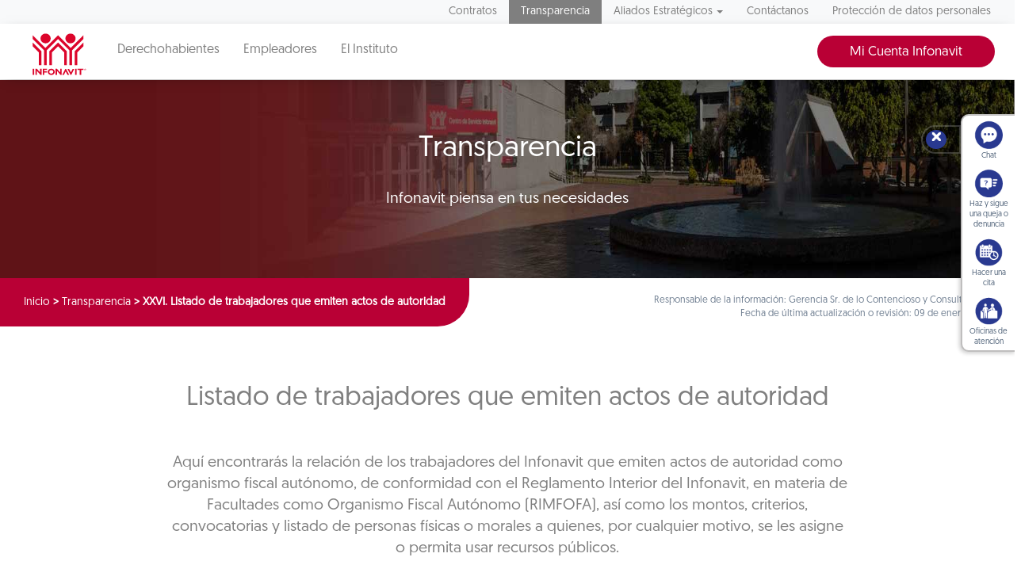

--- FILE ---
content_type: text/html; charset=UTF-8
request_url: https://portalmx.infonavit.org.mx/wps/portal/infonavit.web/transparencia/trabajadores-actos-autoridad/!ut/p/z0/TczJkqIwAIDhZ_EBrGDYwpEgaCOL4tIhFwo0LA0mKSHS8vQzc5vjX_XVDygggPLy3TXl1AleDn87p1Zh7TRt7xmbJHUPhnZC-Khh-6hb0AYhoP8DdEOudkqcBB4sHYau9e8AX7EXN4DKcmrXHa8FIA_2YvdWtGXVMT6xcaUmQCQgiwbILV-ySnzNge8VMlvPejQdUj6PISk_w6XZyPcleAQKd89nKPCAivqSIb0893O8S8K2qWzrVxgF5sphO1L54dI-v00x-ek1FSe8bM3Wr3EdlmbPrsKszerQ7-Ev9pDBsC6z08-tYT8KRot99evzW9ldnbwqCO1xViK4Z47rWHjAuR7dOaVdrJNtnO5rc4iDhCUJItLpFB-RcWziG5-UFqlWk0-73_SP80PyhKJPEb3U2ffXo3nl-PjZwnHnqXwFZE9z112t_gDB9rvo/
body_size: 15435
content:
<!DOCTYPE html>
<html class='no-js' lang='es'>
<head>

	<meta http-equiv="X-UA-Compatible" content="IE=edge"/>

	<!-- Google tag (gtag.js) --> 
	<script type="text/javascript" src="https://portalmx.infonavit.org.mx/assets/a4bf37f05a4ea958ebe5f9afdda5a11630011008b7a"  ></script><script type="text/javascript" src="/wps/mypoc/ruxitagentjs_ICA15789NPQRTUVXfqrux_10329260115094557.js" data-dtconfig="app=5ebe9d068b941b47|owasp=1|featureHash=ICA15789NPQRTUVXfqrux|msl=153600|rdnt=1|uxrgce=1|cuc=078n7fsj|srms=2,0,0,|mel=100000|expw=1|dpvc=1|lastModification=1768859807222|postfix=078n7fsj|tp=500,50,0|srbbv=2|agentUri=/wps/mypoc/ruxitagentjs_ICA15789NPQRTUVXfqrux_10329260115094557.js|reportUrl=/wps/mypoc/rb_bf63138drs|rid=RID_352117572|rpid=-996677213|domain=infonavit.org.mx" data-config='{"revision":1768859807222,"beaconUri":"\/wps\/mypoc\/rb_bf63138drs","agentUri":"\/wps\/mypoc\/ruxitagentjs_ICA15789NPQRTUVXfqrux_10329260115094557.js","environmentId":"078n7fsj","modules":"ICA15789NPQRTUVXfqrux"}' data-envconfig='{"tracestateKeyPrefix":"b0dbafbf-d80b97c5"}' data-appconfig='{"app":"5ebe9d068b941b47"}'></script><script async src="https://www.googletagmanager.com/gtag/js?id=G-V3DDQW8GHR"></script> 
	<script> 
		window.dataLayer = window.dataLayer || []; 
		function gtag(){dataLayer.push(arguments);} 
		gtag('js', new Date()); 
		gtag('config', 'G-V3DDQW8GHR'); 
	</script>
	
	<!-- Google Tag Manager -->
	<script>(function(w,d,s,l,i){w[l]=w[l]||[];w[l].push({'gtm.start':
	new Date().getTime(),event:'gtm.js'});var f=d.getElementsByTagName(s)[0],
	j=d.createElement(s),dl=l!='dataLayer'?'&l='+l:'';j.async=true;j.src=
	'https://www.googletagmanager.com/gtm.js?id='+i+dl;f.parentNode.insertBefore(j,f);
	})(window,document,'script','dataLayer','GTM-PMKPRFC');</script>
	<!-- End Google Tag Manager -->

 

  <meta charset="utf-8">
  <meta http-equiv="X-UA-Compatible" content="IE=edge,chrome=1">
  <title>XXVI. Listado de trabajadores que emiten actos de autoridad | Infonavit</title>
  <meta name="viewport" content="width=device-width, initial-scale=1.0, maximum-scale=1, user-scalable=0"> 	
<script type="text/javascript">
var breadData = [
	 
			['XXVI. Listado de trabajadores que emiten actos de autoridad', '?uri=nm:oid:Z6_6G00HC41NOAK40Q8BP0B7P3627'],
		 
			['Transparencia', '?uri=nm:oid:Z6_6G00HC41NGB880QGTNBCOO38D7'],
		
	['Inicio', '']
]
</script>


	<link href="/wps/contenthandler/!ut/p/digest!YhCANQoyGac-C47kTSp4tg/dav/fs-type1/themes/InfonavitWebV1/images/favicon.ico" rel="shortcut icon" type="image/x-icon" />
 
<meta name="description" content="">
<meta name="keywords" content="Actos de autoridad, organismo fiscal, RIMFOFA, reglamento interior">
<link rel="stylesheet" href="/wps/contenthandler/!ut/p/digest!n1yHNkh6LWaWaN5otDXg7Q/sp/mashup:ra:collection?soffset=0&amp;eoffset=5&amp;themeID=ZJ_6G00HC41N8V8A0QN9N2K632FQ4&amp;locale=en&amp;mime-type=text%2Fcss&amp;lm=1684378403000&amp;entry=st_date_picker__0.0%3Ahead_css&amp;entry=st_portal_fancybox__0.0%3Ahead_css&amp;entry=st_portal_normalize__0.0%3Ahead_css&amp;entry=bootstrap__3.3.7%3Ahead_css&amp;entry=wp_bootstrap_ext__1.0.0%3Ahead_css&amp;entry=st_portal_web_main__0.0%3Ahead_css&amp;entry=st_portal_jquery_ui__0.0%3Ahead_css&amp;entry=st_boton_denuncias__0.0%3Ahead_css&amp;entry=st_avinclient__0.0%3Ahead_css&amp;entry=st_widget_otros_servicios__0.0%3Ahead_css&amp;entry=st_portal_responsivetabs__0.0%3Ahead_css&amp;entry=st_normateca__0.0%3Ahead_css&amp;entry=st_combo_gris_2__0.0%3Ahead_css&amp;entry=st_portal_flexbox__0.0%3Ahead_css&amp;entry=st_portal_carrusel__0.0%3Ahead_css&amp;entry=st_portal_web_mmenu__0.0%3Ahead_css" type="text/css"/><link rel="stylesheet" href="/wps/contenthandler/!ut/p/digest!n1yHNkh6LWaWaN5otDXg7Q/sp/mashup:ra:collection?soffset=5&amp;eoffset=16&amp;themeID=ZJ_6G00HC41N8V8A0QN9N2K632FQ4&amp;locale=en&amp;mime-type=text%2Fcss&amp;lm=1684378403000&amp;entry=st_date_picker__0.0%3Ahead_css&amp;entry=st_portal_fancybox__0.0%3Ahead_css&amp;entry=st_portal_normalize__0.0%3Ahead_css&amp;entry=bootstrap__3.3.7%3Ahead_css&amp;entry=wp_bootstrap_ext__1.0.0%3Ahead_css&amp;entry=st_portal_web_main__0.0%3Ahead_css&amp;entry=st_portal_jquery_ui__0.0%3Ahead_css&amp;entry=st_boton_denuncias__0.0%3Ahead_css&amp;entry=st_avinclient__0.0%3Ahead_css&amp;entry=st_widget_otros_servicios__0.0%3Ahead_css&amp;entry=st_portal_responsivetabs__0.0%3Ahead_css&amp;entry=st_normateca__0.0%3Ahead_css&amp;entry=st_combo_gris_2__0.0%3Ahead_css&amp;entry=st_portal_flexbox__0.0%3Ahead_css&amp;entry=st_portal_carrusel__0.0%3Ahead_css&amp;entry=st_portal_web_mmenu__0.0%3Ahead_css" type="text/css"/><script type="text/javascript" src="/wps/contenthandler/!ut/p/digest!I09QqdexEzXA4cnnhWD_QQ/mashup/ra:collection?themeID=ZJ_6G00HC41N8V8A0QN9N2K632FQ4&amp;locale=en&amp;mime-type=text%2Fjavascript&amp;lm=1651110947000&amp;entry=jquery_infonavit__2.2.4%3Ahead_js&amp;entry=bootstrap__3.3.7%3Ahead_js"></script><!-- 1sin esta linea no se genera el head completo !!! -->
	<link rel="stylesheet" href="" type="text/css" />
	<style>.focuspoint{position:relative;overflow:hidden}.focuspoint img{position:absolute;left:0;top:0;margin:0;display:block;width:auto;height:auto;min-width:100%;min-height:100%;max-height:none;max-width:none}</style>

                              <script>!function(e){var n="https://s.go-mpulse.net/boomerang/";if("True"=="True")e.BOOMR_config=e.BOOMR_config||{},e.BOOMR_config.PageParams=e.BOOMR_config.PageParams||{},e.BOOMR_config.PageParams.pci=!0,n="https://s2.go-mpulse.net/boomerang/";if(window.BOOMR_API_key="JV2V6-JKBMC-TW6KA-5K22G-SKRAN",function(){function e(){if(!r){var e=document.createElement("script");e.id="boomr-scr-as",e.src=window.BOOMR.url,e.async=!0,o.appendChild(e),r=!0}}function t(e){r=!0;var n,t,a,i,d=document,O=window;if(window.BOOMR.snippetMethod=e?"if":"i",t=function(e,n){var t=d.createElement("script");t.id=n||"boomr-if-as",t.src=window.BOOMR.url,BOOMR_lstart=(new Date).getTime(),e=e||d.body,e.appendChild(t)},!window.addEventListener&&window.attachEvent&&navigator.userAgent.match(/MSIE [67]\./))return window.BOOMR.snippetMethod="s",void t(o,"boomr-async");a=document.createElement("IFRAME"),a.src="about:blank",a.title="",a.role="presentation",a.loading="eager",i=(a.frameElement||a).style,i.width=0,i.height=0,i.border=0,i.display="none",o.appendChild(a);try{O=a.contentWindow,d=O.document.open()}catch(_){n=document.domain,a.src="javascript:var d=document.open();d.domain='"+n+"';void 0;",O=a.contentWindow,d=O.document.open()}if(n)d._boomrl=function(){this.domain=n,t()},d.write("<bo"+"dy onload='document._boomrl();'>");else if(O._boomrl=function(){t()},O.addEventListener)O.addEventListener("load",O._boomrl,!1);else if(O.attachEvent)O.attachEvent("onload",O._boomrl);d.close()}function a(e){window.BOOMR_onload=e&&e.timeStamp||(new Date).getTime()}if(!window.BOOMR||!window.BOOMR.version&&!window.BOOMR.snippetExecuted){window.BOOMR=window.BOOMR||{},window.BOOMR.snippetStart=(new Date).getTime(),window.BOOMR.snippetExecuted=!0,window.BOOMR.snippetVersion=14,window.BOOMR.url=n+"JV2V6-JKBMC-TW6KA-5K22G-SKRAN";var i=document.currentScript||document.getElementsByTagName("script")[0],o=i.parentNode,r=!1,d=document.createElement("link");if(d.relList&&"function"==typeof d.relList.supports&&d.relList.supports("preload")&&"as"in d)window.BOOMR.snippetMethod="p",d.href=window.BOOMR.url,d.rel="preload",d.as="script",d.addEventListener("load",e),d.addEventListener("error",function(){t(!0)}),setTimeout(function(){if(!r)t(!0)},3e3),BOOMR_lstart=(new Date).getTime(),o.appendChild(d);else t(!1);if(window.addEventListener)window.addEventListener("load",a,!1);else if(window.attachEvent)window.attachEvent("onload",a)}}(),"".length>0)if(e&&"performance"in e&&e.performance&&"function"==typeof e.performance.setResourceTimingBufferSize)e.performance.setResourceTimingBufferSize();!function(){if(BOOMR=e.BOOMR||{},BOOMR.plugins=BOOMR.plugins||{},!BOOMR.plugins.AK){var n=""=="true"?1:0,t="",a="clpb3gixfuxfe2lqinda-f-c4d6991de-clientnsv4-s.akamaihd.net",i="false"=="true"?2:1,o={"ak.v":"39","ak.cp":"1124201","ak.ai":parseInt("666992",10),"ak.ol":"0","ak.cr":9,"ak.ipv":4,"ak.proto":"h2","ak.rid":"2f94de","ak.r":47343,"ak.a2":n,"ak.m":"dscb","ak.n":"essl","ak.bpcip":"18.222.29.0","ak.cport":40170,"ak.gh":"23.215.31.82","ak.quicv":"","ak.tlsv":"tls1.3","ak.0rtt":"","ak.0rtt.ed":"","ak.csrc":"-","ak.acc":"","ak.t":"1768964934","ak.ak":"hOBiQwZUYzCg5VSAfCLimQ==MlOeZl3f7+lj5HSo3Td4Qu8KZyPNpH3EGFRV0UTPcZFE2eZGWIE+AJiBp0GgkbMdQaxcfF9ingBUT5vRRtr3/ML/jTzTAW+gfmlONltW2Tj0vMXJUKeV4INIm2zwZqN4mJiD9a/lrSJB9lRiMKsrHpWwAISdh8hF05YnoPwSNE1F2Ei18hzp1jTnuXJ6xTZOU8JhN7PpHfo5hU0+IZfqu1d/iN8vH+j5ghy3sCT4U8zRWzyaCG2Ma2X/INlMh0AsIraKyXdZ665+bs9eFSvVgIdaAowEfz7ydAeAICmmOgUGQrbesT+QXTmM7YE9CJFOvzHZryGnSRJGX72K0APvZr4Fos5dhVhWY+lcs7DOqJkRQDzIMv33nkyO/56V7rS2btGvJgqTtQwJb850IzM8TOkhVQPGI06nUODKUJPoTZo=","ak.pv":"33","ak.dpoabenc":"","ak.tf":i};if(""!==t)o["ak.ruds"]=t;var r={i:!1,av:function(n){var t="http.initiator";if(n&&(!n[t]||"spa_hard"===n[t]))o["ak.feo"]=void 0!==e.aFeoApplied?1:0,BOOMR.addVar(o)},rv:function(){var e=["ak.bpcip","ak.cport","ak.cr","ak.csrc","ak.gh","ak.ipv","ak.m","ak.n","ak.ol","ak.proto","ak.quicv","ak.tlsv","ak.0rtt","ak.0rtt.ed","ak.r","ak.acc","ak.t","ak.tf"];BOOMR.removeVar(e)}};BOOMR.plugins.AK={akVars:o,akDNSPreFetchDomain:a,init:function(){if(!r.i){var e=BOOMR.subscribe;e("before_beacon",r.av,null,null),e("onbeacon",r.rv,null,null),r.i=!0}return this},is_complete:function(){return!0}}}}()}(window);</script></head>
<body class="stretched sticky-responsive-menu">
	<!-- Google Tag Manager (noscript) -->
	<noscript><iframe src="https://www.googletagmanager.com/ns.html?id=GTM-PMKPRFC"
	height="0" width="0" style="display:none;visibility:hidden"></iframe></noscript>
	<!-- End Google Tag Manager (noscript) -->
	
	<div id='ZN_1Yu5kr2mjZcTzFz'><!--DO NOT REMOVE-CONTENTS PLACED HERE--></div>

  <!--[if lt IE 11]>
  <p class='browsehappy'>Estás usando una versión <strong>que no es reciente</strong> de Internet Explorer. Porfavor <a href='http://browsehappy.com/'>actualiza tu navegador</a> para mejorar tu experiencia de uso.</p>
  <![endif]-->
<div id="wrapper" class="clearfix">
	<header class="header-triple">		
		<nav class="navbar navbar-default navbar-static-top hidden-xs hidden-sm">
						

<div class="container nav-top-bar" attrmenu="menuArriba">
	<ul class="nav navbar-nav navbar-right">
		
	    						<li >
	    							<a href="?uri=nm:oid:Z6_IO1E1BC02HTCD06JAKRO9S20C4">Contratos</a>
	    						</li>
	    					
	    						<li class="active">
	    							<a href="?uri=nm:oid:Z6_6G00HC41NGB880QGTNBCOO38D7">Transparencia</a>
	    						</li>
	    					<!--TODO Validar si aqui se oculta en el menu.... --><!-- AQUI VALIDACION -->
							    <li  class="dropdown  ">
								    <a href="#" data-toggle="dropdown" class="dropdown-toggle" aria-expanded="false">Aliados Estratégicos<b class="caret"></b></a>
								    <ul class="dropdown-menu megamenu-wrap" >
								    	<li>
								    		<div class="row">
								    				
								    				<ul class="megamenu list-unstyled col-sm">	
								    				    <li class="not-hover"><span>Para tu gestión</span></li>							    				    
								    				    
									    				    			<li >
		    																<a href="?uri=nm:oid:Z6_6G00HC41NGJ020QOBTPU2B36E6">Desarrolladores</a>
		    															</li>	
									    				    		
									    				    			<li >
		    																<a href="?uri=nm:oid:Z6_6G00HC41NGJ020QOBTPU2B36U7">Entidades financieras</a>
		    															</li>	
									    				    		
									    				    			<li >
		    																<a href="?uri=nm:oid:Z6_6G00HC41NGJ020QOBTPU2B3617">Notarios</a>
		    															</li>	
									    				    		
									    				    			<li >
		    																<a href="?uri=nm:oid:Z6_6G00HC41NGJ020QOBTPU2B3UO0">Promotores de ventas</a>
		    															</li>	
									    				    		
									    				    			<li >
		    																<a href="?uri=nm:oid:Z6_6G00HC41NGJ020QOBTPU2B36P7">Verificadores de obra</a>
		    															</li>	
									    				    		
									    				    			<li >
		    																<a href="?uri=nm:oid:Z6_6G00HC41NGJ020QOBTPU2B36P6">Unidades de valuación</a>
		    															</li>	
									    				    		
									    				    			<li >
		    																<a href="?uri=nm:oid:Z6_6G00HC41NGRC30QPT19GUQ0C84">Aliados ConstruYO Infonavit</a>
		    															</li>	
									    				    		  				    								    				    			    	        
									    			</ul>
								    				
								    				<ul class="megamenu list-unstyled col-sm">	
								    				    <li class="not-hover"><span>Para tu casa</span></li>							    				    
								    				    
									    				    			<li >
		    																<a href="?uri=nm:oid:Z6_6G00HC41NGJ020QOBTPU2B36U6">Comercios afiliados Mejoravit</a>
		    															</li>	
									    				    		
									    				    			<li >
		    																<a href="?uri=nm:oid:Z6_6G00HC41NGJ020QOBTPU2B3696">Proveedores de hogar a tu medida</a>
		    															</li>	
									    				    		
									    				    			<li >
		    																<a href="?uri=nm:oid:Z6_6G00HC41NGJ020QOBTPU2B36H6">Promotores vecinales certificados</a>
		    															</li>	
									    				    		
									    				    			<li >
		    																<a href="?uri=nm:oid:Z6_6G00HC41NGJ020QOBTPU2B36H7">Proveedores de ecotecnologías</a>
		    															</li>	
									    				    		  				    								    				    			    	        
									    			</ul>
								    				
								    				<ul class="megamenu list-unstyled col-sm">	
								    				    <li class="not-hover"><span>Apoyos</span></li>							    				    
								    				    
									    				    			<li >
		    																<a href="?uri=nm:oid:Z6_6ID018C02HH79064FQ4MV11632">Agentes de Cobranza Extrajudicial</a>
		    															</li>	
									    				    		
									    				    			<li >
		    																<a href="?uri=nm:oid:Z6_6G00HC41NGJ020QOBTPU2B3616">Mediadores</a>
		    															</li>	
									    				    		  				    								    				    			    	        
									    			</ul>
								    			
								    		</div>
								    	</li>
								    </ul>
						    	</li>
	    					
	    						<li >
	    							<a href="?uri=nm:oid:Z6_G0GAH041N0OQ60QF32QAJ00H93">Contáctanos</a>
	    						</li>
	    					
	    						<li >
	    							<a href="?uri=nm:oid:Z6_99D41K8021SF00QVFDHV2L1013">Protección de datos personales</a>
	    						</li>
	    					
	</ul>
</div>

	  <div class="affix-wrap">
        <div data-spy="affix" data-offset-top="40">
          <div class="container nav-middle-bar">

            <div class="navbar-header">
            	<a href="/wps/portal/infonavitmx/mx2/derechohabientes/" class="navbar-brand">
            		<img src="/wps/contenthandler/!ut/p/digest!YhCANQoyGac-C47kTSp4tg/dav/fs-type1/themes/InfonavitWebV1/images/logo_infonavit.svg"/>
            	</a>
            </div>

            <div>
                        
              <ul class="nav navbar-nav">                		   
			   
			   		<li >
					 <a href="/wps/portal/infonavitmx/mx2/derechohabientes/" >Derechohabientes</a>
					</li>
			   
			   		<li >			   		
					 <a href="/wps/portal/infonavitmx/mx2/patrones" >Empleadores</a>
					</li>
			   
			   		<li >			   		
					 <a href="/wps/portal/infonavit.web/el-instituto/!ut/p/z0/[base64]!/" >El Instituto</a>
					</li>
			    

              </ul>
              <ul class="nav navbar-nav navbar-right">
                <li>
				    <!-- Estilo temporal -->					    
					    	<style>
					    	.header-triple .nav-middle-bar .menu-btn {
					        	right: 50px!important;
					    	}
					    	</style>
					    	<div style="float:left;"><a data-toggle="dropdown" href="//micuenta.infonavit.org.mx" class="btn btn-primary">Mi Cuenta Infonavit</a>
					        	<ul id="menuLogin" class="dropdown-menu collapse menu-btn">
					            	<li><a target="_blank" href="https://micuenta.infonavit.org.mx/">Acceso</a></li>
					            	<li><a target="_blank" href="https://micuenta.infonavit.org.mx/registro">Registro</a></li>
					        	</ul>
					    	</div>   
<!-- 					    	<div style="float:right;"><a target="_blank" href="http://portal.infonavit.org.mx/wps/wcm/connect/infonavit/inicio" class="btn btn-primary btn-red">Ir al portal anterior</a></div> -->
					    	    
				</li>
              </ul>
            </div>
          </div>
          <div class="container nav-bottom-bar trabajadores">
          
            <!-- <ul class="nav navbar-nav navbar-right">
              <li>
                <div data-toggle="collapse" data-target="#searchInput" class="search-btn-wrap"><img src="./images/search.svg"/></div>
              </li>
            </ul>-->
          </div>
          <!--  <div id="searchInput" class="collapse nav-search-bar">
          	<form method="get" action="/wps/portal/infonavit.web/ayuda/buscador">
          		<input name="query" placeholder="Buscar..." class="form-control"/>
          	</form>
          </div>-->
        </div>
      </div>	</nav>
		

 <nav class="navbar navbar-default navbar-fixed-top visible-xs visible-sm mmenu-fix">
   <div class="pull-left"><a href="#mmenu">
       <div class="hamburger-close"><span></span><span></span><span></span></div></a></div>
<!--    <div class="pull-right"> -->
<!--      <div data-toggle="collapse" data-target="#searchInput-mobile" class="search-mobile-container"><img src="./images/search.svg"/></div> -->
<!--    </div> -->
   <div class="menu text-center"><!--    <div id="searchInput-mobile" class="collapse"> -->
<!--      <input class="form-control"/> -->
<!--    </div> -->
 </nav>

   
   <nav id="mmenu" style="opacity: 0" class="reveal-on-load">
   <!-- menu responsivo -->
            <ul>
	       	
	       				<li >
	       				<a
							href="?uri=nm:oid:Z6_IO1E1BC02HTCD06JAKRO9S20C4">Contratos</a></li>
	       			
	       			<li class="active"><span>Transparencia</span>
	       				<ul>
	       				<li class="active"><a href="?uri=nm:oid:Z6_6G00HC41NGB880QGTNBCOO38D7">Transparencia</a></li>
	       				
	       						<li ><a href="?uri=nm:oid:Z6_6G00HC41NOE0B0Q7GS13LU3MF0">I. Normateca_azure</a></li>
	       					
	       						<li ><a href="?uri=nm:oid:Z6_6G00HC41N0BM00Q8MKM14L00S0">III. Facultades de las áreas</a></li>
	       					
	       						<li ><a href="?uri=nm:oid:Z6_6G00HC41N0BM00Q8MKM14L00I0">IV. Metas y objetivos de las áreas sustantivas</a></li>
	       					
	       						<li ><a href="?uri=nm:oid:Z6_6G00HC41N0BM00Q8MKM14L0062">V. Indicadores de las áreas sustantivas</a></li>
	       					
	       						<li ><a href="?uri=nm:oid:Z6_6G00HC41N0BM00Q8MKM14L0412">VI. Indicadores que rinden cuenta de objetivos y resultados</a></li>
	       					
	       						<li ><a href="?uri=nm:oid:Z6_6G00HC41N0BM00Q8MKM14L0413">VII. Directorio de trabajadores</a></li>
	       					
	       						<li ><a href="?uri=nm:oid:Z6_6G00HC41N0BM00Q8MKM14L04H2">VIII. Remuneración de los trabajadores</a></li>
	       					
	       						<li ><a href="?uri=nm:oid:Z6_6G00HC41N0BM00Q8MKM14L04H3">IX. Gastos de representación y viáticos</a></li>
	       					
	       						<li ><a href="?uri=nm:oid:Z6_6G00HC41N0BM00Q8MKM14L0492">X. Número de plazas y vacantes</a></li>
	       					
	       						<li ><a href="?uri=nm:oid:Z6_6G00HC41NOAK40Q8BP0B7P3GJ7">XI. Personal por honorarios</a></li>
	       					
	       						<li ><a href="?uri=nm:oid:Z6_6G00HC41NOAK40Q8BP0B7P3GB6">XII. Declaraciones patrrimoniales de los trabajadores</a></li>
	       					
	       						<li ><a href="?uri=nm:oid:Z6_6G00HC41NOAK40Q8BP0B7P3GB7">XIII. Domicilio de la Unidad de Transparencia</a></li>
	       					
	       						<li ><a href="?uri=nm:oid:Z6_6G00HC41NOAK40Q8BP0B7P3GR6">XIV. Convocatorias a concursos para ocupar cargos y sus resultados</a></li>
	       					
	       						<li ><a href="?uri=nm:oid:Z6_6G00HC41NOAK40Q8BP0B7P3GR7">XV. Programas de estímulos y apoyos</a></li>
	       					
	       						<li ><a href="?uri=nm:oid:Z6_6G00HC41NOAK40Q8BP0B7P3ON1">XVI. Condiciones generales de trabajo</a></li>
	       					
	       						<li ><a href="?uri=nm:oid:Z6_6G00HC41NOAK40Q8BP0B7P3OF0">XVII. Informacion curricular</a></li>
	       					
	       						<li ><a href="?uri=nm:oid:Z6_6G00HC41NOAK40Q8BP0B7P3OF1">XVIII. Listado de trabajadores sancionados</a></li>
	       					
	       						<li ><span>XIX. Servicios</span>
		       					<ul>
		       						<li class="active"><a href="?uri=nm:oid:Z6_6G00HC41NOAK40Q8BP0B7P32G5">XIX. Servicios</a></li>
				        			
											<li ><a href="?uri=nm:oid:Z6_6G00HC41NOL0F0QHSHR84420K3">Portabilidad</a></li>
									
											<li ><a href="?uri=nm:oid:Z6_6G00HC41NGSK90QDORRR5O1E13">Convertidor</a></li>
									
											<li ><a href="?uri=nm:oid:Z6_6G00HC41NGD000QBOV513C0SC7">Sigue tu caso y adjunta documentos</a></li>
									
											<li ><a href="?uri=nm:oid:Z6_6G00HC41N8OF10QRO4TRR03GC1">Devolución del Saldo de la Subcuenta de Vivienda para Beneficiarios</a></li>
										       					
								</ul>
								</li>
							
	       						<li ><span>XX. Trámites</span>
		       					<ul>
		       						<li class="active"><a href="?uri=nm:oid:Z6_6G00HC41NOAK40Q8BP0B7P3284">XX. Trámites</a></li>
				        				       					
								</ul>
								</li>
							
	       						<li ><a href="?uri=nm:oid:Z6_6G00HC41NOAK40Q8BP0B7P36C6">XXI. Información financiera sobre el presupuesto asignado</a></li>
	       					
	       						<li ><a href="?uri=nm:oid:Z6_6G00HC41NOAK40Q8BP0B7P36C7">XXII. Deuda pública</a></li>
	       					
	       						<li ><a href="?uri=nm:oid:Z6_6G00HC41NOAK40Q8BP0B7P36S6">XXIII. Gastos de comunicación</a></li>
	       					
	       						<li ><a href="?uri=nm:oid:Z6_6G00HC41NOAK40Q8BP0B7P36S7">XXIV. Informes de resultados de auditorías al ejercicio presupuestal</a></li>
	       					
	       						<li ><a href="?uri=nm:oid:Z6_6G00HC41NOAK40Q8BP0B7P3626">XXV. Resultados de la dictaminación a estados financieros anuales</a></li>
	       					
	       						<li class="active"><a href="?uri=nm:oid:Z6_6G00HC41NOAK40Q8BP0B7P3627">XXVI. Listado de trabajadores que emiten actos de autoridad</a></li>
	       					
	       						<li ><a href="?uri=nm:oid:Z6_6G00HC41NOAK40Q8BP0B7P36I6">XXVII. Contratos y convenios</a></li>
	       					
	       						<li ><a href="?uri=nm:oid:Z6_6G00HC41NOAK40Q8BP0B7P36I7">XXVIII. Compras directas y licitaciones abiertas</a></li>
	       					
	       						<li ><a href="?uri=nm:oid:Z6_6G00HC41NOAK40Q8BP0B7P36A6">XXIX. Informes generados por disposición legal</a></li>
	       					
	       						<li ><span>XXX. Estadísticas</span>
		       					<ul>
		       						<li class="active"><a href="?uri=nm:oid:Z6_6G00HC41NOAK40Q8BP0B7P36A7">XXX. Estadísticas</a></li>
				        				       					
								</ul>
								</li>
							
	       						<li ><a href="?uri=nm:oid:Z6_6G00HC41NOAK40Q8BP0B7P3P30">XXXI. Avances programáticos o presupuestales</a></li>
	       					
	       						<li ><a href="?uri=nm:oid:Z6_6G00HC41NOAK40Q8BP0B7P3P31">XXXII. Padrón de proveedores y contratistas</a></li>
	       					
	       						<li ><a href="?uri=nm:oid:Z6_6G00HC41NOAK40Q8BP0B7P3PJ0">XXXIII. Convenios de coordinación y colaboración</a></li>
	       					
	       						<li ><a href="?uri=nm:oid:Z6_6G00HC41NOAK40Q8BP0B7P3PJ1">XXXIV. Inventario de bienes muebles e inmuebles</a></li>
	       					
	       						<li ><a href="?uri=nm:oid:Z6_6G00HC41NOAK40Q8BP0B7P3PB0">XXXV. Recomendaciones de Derechos Humanos</a></li>
	       					
	       						<li ><a href="?uri=nm:oid:Z6_6G00HC41NOAK40Q8BP0B7P3PB1">XXXVI. Resoluciones a procedimientos seguidos en forma de juicio</a></li>
	       					
	       						<li ><a href="?uri=nm:oid:Z6_6G00HC41NOAK40Q8BP0B7P3PR0">XXXVII. Mecanismos de participación ciudadana</a></li>
	       					
	       						<li ><a href="?uri=nm:oid:Z6_6G00HC41NOAK40Q8BP0B7P3PR1">XXXVIII. Programas</a></li>
	       					
	       						<li ><a href="?uri=nm:oid:Z6_6G00HC41NOAK40Q8BP0B7P3P70">XXXIX. Actas y resoluciones del Comité de Transparencia</a></li>
	       					
	       						<li ><a href="?uri=nm:oid:Z6_6G00HC41NOAK40Q8BP0B7P3P71">XL. Evaluaciones y encuestas a programas</a></li>
	       					
	       						<li ><a href="?uri=nm:oid:Z6_6G00HC41NOAK40Q8BP0B7P3L62">XLI. Estudios financiados</a></li>
	       					
	       						<li ><a href="?uri=nm:oid:Z6_6G00HC41NOAK40Q8BP0B7P3L63">XLII. Jubilados y pensionados</a></li>
	       					
	       						<li ><a href="?uri=nm:oid:Z6_6G00HC41NOAK40Q8BP0B7P3LM2">XLIII. Ingresos recibidos</a></li>
	       					
	       						<li ><a href="?uri=nm:oid:Z6_6G00HC41NOAK40Q8BP0B7P3LM3">XLIV. Donaciones hechas en dinero o en especie</a></li>
	       					
	       						<li ><a href="?uri=nm:oid:Z6_6G00HC41NOAK40Q8BP0B7P3LE2">XLV. Catálogo de disposición y guía de archivo documental</a></li>
	       					
	       						<li ><a href="?uri=nm:oid:Z6_6G00HC41NOAK40Q8BP0B7P3LE3">XLVI. Actas, opiniones y recomendaciones emitidas por los consejos consultivos</a></li>
	       					
	       						<li ><a href="?uri=nm:oid:Z6_6G00HC41NOAK40Q8BP0B7P3LU2">XLVII. Listado de empresas concesionarias de telecomunicaciones</a></li>
	       					
	       						<li ><a href="?uri=nm:oid:Z6_6G00HC41NOAK40Q8BP0B7P3LU3">XLVIII. Cualquier otra información</a></li>
	       					
	       						<li ><a href="?uri=nm:oid:Z6_6G00HC41NOAK40Q8BP0B7P3L12">Aviso de privacidad</a></li>
	       					
	       						<li ><a href="?uri=nm:oid:Z6_6G00HC41NO9J60QKNGO46J3KM0">PMH Cuentas Claras</a></li>
	       					
	       						<li ><a href="?uri=nm:oid:Z6_6G00HC41NOFG40QEON6IMH08M0">prueba</a></li>
	       					
	       				</ul>
	        		 </li>
	       		
	       			<li ><span>Aliados Estratégicos</span>
	       				<ul>
	       				<li ><a href="?uri=nm:oid:Z6_6G00HC41NGJ020QOBTPU2B3PT6">Aliados Estratégicos</a></li>
	       				
	       						<li ><span>Para tu gestión</span>
		       					<ul>
		       						<li ><a href="?uri=nm:oid:Z6_6G00HC41NGJ020QOBTPU2B3666">Para tu gestión</a></li>
				        			
											<li ><a href="?uri=nm:oid:Z6_6G00HC41NGJ020QOBTPU2B36E6">Desarrolladores</a></li>
									
											<li ><a href="?uri=nm:oid:Z6_6G00HC41NGJ020QOBTPU2B36U7">Entidades financieras</a></li>
									
											<li ><a href="?uri=nm:oid:Z6_6G00HC41NGJ020QOBTPU2B3617">Notarios</a></li>
									
											<li ><a href="?uri=nm:oid:Z6_6G00HC41NGJ020QOBTPU2B3UO0">Promotores de ventas</a></li>
									
											<li ><a href="?uri=nm:oid:Z6_6G00HC41NGJ020QOBTPU2B36P7">Verificadores de obra</a></li>
									
											<li ><a href="?uri=nm:oid:Z6_6G00HC41NGJ020QOBTPU2B36P6">Unidades de valuación</a></li>
									
											<li ><a href="?uri=nm:oid:Z6_6G00HC41NGRC30QPT19GUQ0C84">Aliados ConstruYO Infonavit</a></li>
										       					
								</ul>
								</li>
							
	       						<li ><span>Para tu casa</span>
		       					<ul>
		       						<li ><a href="?uri=nm:oid:Z6_6G00HC41NGJ020QOBTPU2B3667">Para tu casa</a></li>
				        			
											<li ><a href="?uri=nm:oid:Z6_6G00HC41NGJ020QOBTPU2B36U6">Comercios afiliados Mejoravit</a></li>
									
											<li ><a href="?uri=nm:oid:Z6_6G00HC41NGJ020QOBTPU2B3696">Proveedores de hogar a tu medida</a></li>
									
											<li ><a href="?uri=nm:oid:Z6_6G00HC41NGJ020QOBTPU2B36H6">Promotores vecinales certificados</a></li>
									
											<li ><a href="?uri=nm:oid:Z6_6G00HC41NGJ020QOBTPU2B36H7">Proveedores de ecotecnologías</a></li>
										       					
								</ul>
								</li>
							
	       						<li ><span>Apoyos</span>
		       					<ul>
		       						<li ><a href="?uri=nm:oid:Z6_6G00HC41NGJ020QOBTPU2B36M7">Apoyos</a></li>
				        			
											<li ><a href="?uri=nm:oid:Z6_6ID018C02HH79064FQ4MV11632">Agentes de Cobranza Extrajudicial</a></li>
									
											<li ><a href="?uri=nm:oid:Z6_6G00HC41NGJ020QOBTPU2B3616">Mediadores</a></li>
										       					
								</ul>
								</li>
							
	       				</ul>
	        		 </li>
	       		
	       				<li >
	       				<a
							href="?uri=nm:oid:Z6_G0GAH041N0OQ60QF32QAJ00H93">Contáctanos</a></li>
	       			
	       				<li >
	       				<a
							href="?uri=nm:oid:Z6_99D41K8021SF00QVFDHV2L1013">Protección de datos personales</a></li>
	       			
	       				<li >
	       				<a
							href="?uri=nm:oid:Z6_99D41K802H49F0QVD6T47G35O4">Derechohabientes</a></li>
	       			
	       				<li >
	       				<a
							href="/wps/portal/infonavitmx/mx2/patrones">Empleadores</a></li>
	       			
	       			<li ><span>El Instituto</span>
	       				<ul>
	       				<li ><a href="?uri=nm:oid:Z6_6G00HC41N8LK50Q0PKG0J01SU2">El Instituto</a></li>
	       				
	       						<li ><span>El Infonavit</span>
		       					<ul>
		       						<li ><a href="?uri=nm:oid:Z6_6G00HC41N8LK50Q0PKG0J01S10">El Infonavit</a></li>
				        			
											<li ><a href="?uri=nm:oid:Z6_6ID018C02HIQ60664JJ4HR0GA2">Acerca de nosotros</a></li>
									
											<li ><a href="?uri=nm:oid:Z6_6ID018C02H02F06PDK8BHR1PA4">Organigrama</a></li>
									
											<li ><a href="?uri=nm:oid:Z6_6ID018C02HIQ60664JJ4HR0GA3">Marco normativo</a></li>
									
											<li ><a href="?uri=nm:oid:Z6_6ID018C02HIQ60664JJ4HR0GQ2">Sala de Prensa</a></li>
									
											<li ><a href="?uri=nm:oid:Z6_6ID018C02HIQ60664JJ4HR0GQ3">Licitaciones</a></li>
									
											<li ><a href="?uri=nm:oid:Z6_6G00HC41N8D950Q7J9D7860OK7">Inversiones Infonavit</a></li>
									
											<li ><a href="?uri=nm:oid:Z6_6G00HC41N8LK50Q0PKG0J01SP0">Cedevis</a></li>
									
											<li ><a href="?uri=nm:oid:Z6_6ID018C02HIQ60664JJ4HR0G62">Informes del director general</a></li>
									
											<li ><a href="?uri=nm:oid:Z6_6ID018C02HIQ60664JJ4HR0GM7">Información financiera</a></li>
									
											<li ><a href="?uri=nm:oid:Z6_6ID018C02H02F06PDK8BHR1PQ2">Investigación y Análisis</a></li>
									
											<li ><a href="?uri=nm:oid:Z6_6ID018C02HIQ60664JJ4HR0GE6">Archivo</a></li>
									
											<li ><a href="?uri=nm:oid:Z6_6ID018C02H02F06PDK8BHR1PA3">Sindicato Nacional de Trabadores del Infonavit</a></li>
										       					
								</ul>
								</li>
							
	       						<li ><span>Órganos colegiados</span>
		       					<ul>
		       						<li ><a href="?uri=nm:oid:Z6_6G00HC41N8LK50Q0PKG0J01SH0">Órganos colegiados</a></li>
				        			
											<li ><a href="?uri=nm:oid:Z6_6ID018C02H02F06PDK8BHR1P66">Asamblea General</a></li>
									
											<li ><a href="?uri=nm:oid:Z6_6ID018C02H02F06PDK8BHR1P67">Consejo de Administración</a></li>
									
											<li ><a href="?uri=nm:oid:Z6_6ID018C02H02F06PDK8BHR1PM6">Comisión de Vigilancia</a></li>
									
											<li ><a href="?uri=nm:oid:Z6_6ID018C02H02F06PDK8BHR1PM7">Comité de Auditoria</a></li>
									
											<li ><a href="?uri=nm:oid:Z6_6ID018C02H02F06PDK8BHR1PE6">Comisión de Inconformidades</a></li>
									
											<li ><a href="?uri=nm:oid:Z6_6ID018C02H02F06PDK8BHR1PE7">Comité de Transparencia</a></li>
									
											<li ><a href="?uri=nm:oid:Z6_6ID018C02H02F06PDK8BHR1PU6">Comisiones Consultivas Regionales</a></li>
										       					
								</ul>
								</li>
							
	       				</ul>
	        		 </li>
	       		
            <li class="btns-50"><a target="_blank" href="https://micuenta.infonavit.org.mx/wps/portal/mci2/login/" class="btn-primary">Mi Cuenta</a></li>
            <li class="btns-50"><a target="_blank" href="https://micuenta.infonavit.org.mx/wps/portal/mci2/registro/" class="btn-primary">Regístrate</a></li>
<!--             <li class="btns-50"><a target="_blank" href="http://portal.infonavit.org.mx/wps/wcm/connect/infonavit/inicio" class="btn-primary">Portal anterior</a></li> -->
<!--             <li class="btns-50"><a target="_blank" href="http://portal.infonavit.org.mx/wps/wcm/connect/infonavit/cuentas+claras+transparencia/ContenidoHomeArt70" class="btn btn-primary btn-red">Cuentas Claras</a></li>                         -->
      </ul>
   <!-- menu responsivo end -->      
    </nav>
	<!-- sin esta linea no se genera el head completo !!! -->
    </header>
	<!-- main content-->
	<div>
		<!-- required - do not remove -->
		<div style="display:none" id="portletState">{}</div><!-- this layout has one container 
     Note that the st-* classes are the grid layout classes from the st_layoutGrid module.
     These should be removed if using a different grid system. -->
<div class="st-section">
	<div class="hiddenWidgetsDiv">
		<!-- widgets in this container are hidden in the UI by default -->
		<div class='component-container ibmDndRow hiddenWidgetsContainer id-Z7_LK480JPHPFSFG46AF1JB076L64' name='ibmHiddenWidgets' ></div></div>
	<div class="st-row">
		<div class="st-col st-col-whole">
			<div class='component-container wpthemeFull st-container ibmDndColumn id-Z7_2FDNBO54I6C7OAN8J3DTBSG1B0' name='ibmMainContainer' ><div class='component-control id-Z7_6G00HC41NOAK40Q8BP0B7P31T3' ><!-- The Control element contains the portlet banner and the portlet content.SIN_SKIN -->
        




































    
    

    
    

    
    
    





    
    
        
            
            <!--Se genera ya que Pidieron que fuera el mismo título y descripcion para todos los sliders de transparencia-->
<section class="slider-secundario">
    <div class="owl-carousel"><div><img alt="" src="/wps/wcm/connect/6ac16b5d-cc2a-4a0f-b504-ab9a9b1e086b/Instituto_1920.jpg?MOD=AJPERES&amp;CACHEID=ROOTWORKSPACE-6ac16b5d-cc2a-4a0f-b504-ab9a9b1e086b-mek1G-w" class="image-slide-secundario" style="width: 100%;"/></div>



<div><img alt="" src="/wps/wcm/connect/f5a5032e-7338-48de-bc2a-7039aafc106a/Instituto_1920.jpg?MOD=AJPERES&amp;CACHEID=ROOTWORKSPACE-f5a5032e-7338-48de-bc2a-7039aafc106a-mek1H23" class="image-slide-secundario" style="width: 100%;"/></div>



<div><img alt="" src="/wps/wcm/connect/c12f66ed-0884-48b8-9d17-b3b21983d546/Instituto_1920.jpg?MOD=AJPERES&amp;CACHEID=ROOTWORKSPACE-c12f66ed-0884-48b8-9d17-b3b21983d546-mek1H5M" class="image-slide-secundario" style="width: 100%;"/></div>



</div>
    <div data-animate="fadeIn" data-delay="100" class="title text-center">
        <h1>Transparencia</h1>
        <p style="color: #fff !important;">Infonavit piensa en tus necesidades</p>
    </div>
</section>
<div class="row hidden-xs hidden-sm">
    <div class="col-xs-12 col-sm">
        <div id="breadCrum" class="pestana"></div>
    </div>
    <div class="col-xs-12 col-sm sesion">
    	
    	     Responsable de la información: Gerencia Sr. de lo Contencioso y Consultivo Fiscal.
    	     
    	
    	</br>Fecha de última actualización o revisión: 09 de enero de 2026
    	
    </div>
</div>
<div class="clearfix"></div>
        
        
    

    
        





        







    

</div><div class='component-control id-Z7_6G00HC41NOAK40Q8BP0B7P3130' ><!-- The Control element contains the portlet banner and the portlet content.SIN_SKIN -->
        




































    
    

    
    

    
    
    





    
    
        
            
            <section class="clearfix">
    <div class="container">
        
        <h2 class="line-bottom line-bottom-center text-center mt60">Listado de trabajadores que emiten actos de autoridad</h2> 
        <div>
            <div class="row center-sm">
                <div class="col-xs-12 col-sm-10 col-md-10">
                    <div class="row center-sm">
                        <div class="col-xs-12 col-sm-10">
                            
                            <p class="text-center mt40fz14">Aquí encontrarás la relación de los trabajadores del Infonavit que emiten actos de autoridad como organismo fiscal autónomo, de conformidad con el Reglamento Interior del Infonavit, en materia de Facultades como Organismo Fiscal Autónomo (RIMFOFA), así como los montos, criterios, convocatorias y listado de personas físicas o morales a quienes, por cualquier motivo, se les asigne o permita usar recursos públicos. 
</p>
                            
                        </div>
                    </div>
                    <div class="text-left">
                        <p class="mt40" dir="ltr"><strong>De conformidad con el artículo 4 del RIMFOFA, los trabajadores que pueden llevar a cabo actos de autoridad son:</strong></p>
<div class="mt20" dir="ltr">&nbsp;</div>
<table class="table-green-light table mt40" dir="ltr">
  <thead>
    <tr class="table_color2">
      <th><strong style="color: #fff;">Cargo</strong></th>
      <th><strong style="color: #fff;">Personal</strong></th>
    </tr>
  </thead>
  <tbody>
    <tr>
      <td>Director General</td>
      <td>Octavio Romero Oropeza</td>
    </tr>
    <tr>
      <td>Subdirector General de Planeación y Finanzas</td>
      <td>Carlos Fernando Cortéz González</td>
    </tr>
    <tr>
      <td>Coordinador General de Recaudación Fiscal</td>
      <td>Luis Enrique Marín Bañales</td>
    </tr>
    <tr>
      <td>Delegado Regional Aguascalientes</td>
      <td>Sindy Paola González Ruvalcaba</td>
    </tr>
    <tr>
      <td>Delegado Regional Baja California</td>
      <td>Ana Lizeth Gómez</td>
    </tr>
    <tr>
      <td>Delegado Regional Baja California Sur</td>
      <td>José Alberto Ceseña Cosío</td>
    </tr>
    <tr>
      <td>Delegado Regional Campeche</td>
      <td>Luis Lanz Novelo</td>
    </tr>
    <tr>
      <td>Delegado Regional Chiapas</td>
      <td>Carlos Alberto Cruz Coutiño</td>
    </tr>
    <tr>
      <td>Delegado Regional Chihuahua</td>
      <td>Jesus Octavio Garcia Sáenz </td>
    </tr>
    <tr>
      <td>Delegado Regional Ciudad de México</td>
      <td>Patricia Ximena Ortiz Couturier</td>
    </tr>
    <tr>
      <td>Delegado Regional Coahuila</td>
      <td>José Iván Caballero González</td>
    </tr>
    <tr>
      <td>Delegado Regional Colima</td>
      <td>Marisol Vega Luna</td>
    </tr>
    <tr>
      <td>Delegado Regional Durango</td>
      <td>Luis Fernando Hernandez Ozuna</td>
    </tr>
    <tr>
      <td>Delegado Regional Estado de México</td>
      <td>Dayra Nallely Vergara Vargas</td>
    </tr>
    <tr>
      <td>Delegado Regional Guanajuato</td>
      <td>José Antonio Santos Acosta</td>
    </tr>
    <tr>
      <td>Delegado Regional Guerrero</td>
      <td>Talina Cecilia Samano Calderón</td>
    </tr>
    <tr>
      <td>Delegado Regional Hidalgo</td>
      <td>Alejandro Canek Vázquez Góngora</td>
    </tr>
    <tr>
      <td>Delegado Regional Jalisco</td>
      <td>Lucio Ernesto Palacios Cordero</td>
    </tr>
    <tr>
      <td>Delegado Regional Michoacán</td>
      <td>Norberto Bedolla Rendon </td>
    </tr>
    <tr>
      <td>Delegado Regional Morelos</td>
      <td>Elsa Julita Veites Arévalo</td>
    </tr>
    <tr>
      <td>Delegado Regional Nayarit</td>
      <td>Carlos Marcelo Becerra Contreras</td>
    </tr>
    <tr>
      <td>Delegado Regional Nuevo León</td>
      <td>Sergio Manuel Zertuche Romero</td>
    </tr>
    <tr>
      <td>Delegado Regional Oaxaca</td>
      <td>Shunaxhi-Nabaany Magdalena Jara Bolaños </td>
    </tr>
    <tr>
      <td>Delegado Regional Puebla</td>
      <td>Estebini Guillermina Fernández Lozada</td>
    </tr>
    <tr>
      <td>Delegado Regional Querétaro</td>
      <td>Jaime Andrés Arroyo Arrieta</td>
    </tr>
    <tr>
      <td>Delegado Regional Quintana Roo</td>
      <td>Gerardo René García Hernández</td>
    </tr>
    <tr>
      <td>Delegado Regional San Luis Potosí</td>
      <td>Francisco Adán Romero Esparza</td>
    </tr>
    <tr>
      <td>Delegado Regional Sinaloa</td>
      <td>Adolfo Ernesto Verdugo Dagnino</td>
    </tr>
    <tr>
      <td>Delegado Regional Sonora</td>
      <td>Jorge Alberto Borbón Sainz</td>
    </tr>
    <tr>
      <td>Delegado Regional Tabasco</td>
      <td>Ana Luisa Abreu Calderón</td>
    </tr>
    <tr>
      <td>Delegado Regional Tamaulipas</td>
      <td>Claudio Aquiles Villanueva Vázquez</td>
    </tr>
    <tr>
      <td>Delegado Regional Tlaxcala</td>
      <td>Vicente Corral Lastra</td>
    </tr>
    <tr>
      <td>Delegado Regional Veracruz</td>
      <td>Anilú Ingram Vallines</td>
    </tr>
    <tr>
      <td>Delegado Regional Yucatán</td>
      <td>Mauricio Sahuí Rivero</td>
    </tr>
    <tr>
      <td>Delegado Regional Zacatecas</td>
      <td>Roberto Ornelas García</td>
    </tr>
    <tr>
      <td>Gerente Senior de Recaudación y Cobranza Fiscal</td>
      <td>Jorge Quiroz Téllez</td>
    </tr>
    <tr>
      <td>Gerente de Devoluciones y Procesos Administrativos</td>
      <td>Daniel Jesús Manila Abrego </td>
    </tr>
    <tr>
      <td>Gerente de Cobro Persuasivo, Coactivo y Garantías</td>
      <td>Eduardo Jolly Zarazua</td>
    </tr>
    <tr>
      <td>Gerente de Notificaciones, Convenios y Estrategias de Cobro</td>
      <td>Cesar Raúl Cárdenas Castro</td>
    </tr>
    <tr>
      <td>Gerente de Facturación Fiscal</td>
      <td>Fernando Tapia Díaz</td>
    </tr>
    <tr>
      <td>Gerente de Cobranza Fiscal a Entidades y Organismos Públicos</td>
      <td>José Luis Ramírez Gil</td>
    </tr>
    <tr>
      <td>Gerente Sr de Fiscalización</td>
      <td>Franz Antonio Jiménez Rueda</td>
    </tr>
    <tr>
      <td>Gerente de Auditoría a Patrones</td>
      <td>José Daniel Espejo Benítez</td>
    </tr>
    <tr>
      <td>Gerente de Planeación de la Fiscalización</td>
      <td>Silva Herzog Urrutia Cesar</td>
    </tr>
    <tr>
      <td>Gerente Senior de lo Contencioso y Consultivo Fiscal</td>
      <td>Alonso Misael Téllez Ávila </td>
    </tr>
    <tr>
      <td>Gerente Contencioso Fiscal</td>
      <td>Fabiola Sámano Ortiz</td>
    </tr>
    <tr>
      <td>Gerente Consultivo Fiscal</td>
      <td>Fabiola Sámano Ortiz</td>
    </tr>
    <tr>
      <td>Gerente de Asuntos Especiales y Defraudación Fiscal</td>
      <td>Lorena Pedroza Pineda</td>
    </tr>
    <tr>
      <td>Gerente de Estudio y Depuración de Créditos Fiscales</td>
      <td>Jorge David Aguilar Barragán</td>
    </tr>
    <tr>
      <td>Gerente Senior de Administración del Patrimonio Social y Servicios</td>
      <td>Francisco Vázquez Orendain</td>
    </tr>
    <tr>
      <td>Gerente de Recaudación Fiscal en la Delegación Regional Aguascalientes</td>
      <td>María Del Carmen Badillo Badillo </td>
    </tr>
    <tr>
      <td>Gerente de Recaudación Fiscal en la Delegación Regional Baja California</td>
      <td>Gabriela Rodriguez Guerrero</td>
    </tr>
    <tr>
      <td>Gerente de Recaudación Fiscal en la Delegación Regional Baja California Sur</td>
      <td>Verónica Gálvez Gastelum</td>
    </tr>
    <tr>
      <td>Gerente de Recaudación Fiscal en la Delegación Regional Campeche</td>
      <td>Valentina Ortiz Moscoso</td>
    </tr>
    <tr>
      <td>Gerente de Recaudación Fiscal en la Delegación Regional Chiapas</td>
      <td>Nidia Vanessa Montufar Hernández </td>
    </tr>
    <tr>
      <td>Gerente de Recaudación Fiscal en la Delegación Regional Chihuahua</td>
      <td>Martín Alfonso Martínez Noriega</td>
    </tr>
    <tr>
      <td>Gerente de Recaudación Fiscal en la Delegación Regional Ciudad de México</td>
      <td>María Yolanda Domínguez Beltrán</td>
    </tr>
    <tr>
      <td>Gerente de Recaudación Fiscal en la Delegación Regional Coahuila</td>
      <td>Guillermo Gabriel Nájera Hernández</td>
    </tr>
    <tr>
      <td>Gerente de Recaudación Fiscal en la Delegación Regional Colima</td>
      <td>Liliana Yanet Chávez Trujillo</td>
    </tr>
    <tr>
      <td>Gerente de Recaudación Fiscal en la Delegación Regional Durango</td>
      <td>Janet Elías Ruiz</td>
    </tr>
    <tr>
      <td>Gerente de Recaudación Fiscal en la Delegación Regional Estado de México</td>
      <td>Jorge Luis Gama Antaño</td>
    </tr>
    <tr>
      <td>Gerente de Recaudación Fiscal en la Delegación Regional Guanajuato</td>
      <td>Víctor Manuel González Ocampo</td>
    </tr>
    <tr>
      <td>Gerente de Recaudación Fiscal en la Delegación Regional Guerrero</td>
      <td>Jair De Jesús Palafox Hernández</td>
    </tr>
    <tr>
      <td>Gerente de Recaudación Fiscal en la Delegación Regional Hidalgo</td>
      <td>Rosa Judith Quintanar&nbsp;Escorza</td>
    </tr>
    <tr>
      <td>Gerente de Recaudación Fiscal en la Delegación Regional Jalisco</td>
      <td>Israel González Ramirez</td>
    </tr>
    <tr>
      <td>Gerente de Recaudación Fiscal en la Delegación Regional Michoacán</td>
      <td>Carlos Suárez Ayala</td>
    </tr>
    <tr>
      <td>Gerente de Recaudación Fiscal en la Delegación Regional Morelos</td>
      <td>Moisés Moreno Parra</td>
    </tr>
    <tr>
      <td>Gerente de Recaudación Fiscal en la Delegación Regional Nayarit</td>
      <td>Gonzalo Rivera Izaguirre</td>
    </tr>
    <tr>
      <td>Gerente de Recaudación Fiscal en la Delegación Regional Nuevo León</td>
      <td>Griselda de los Santos Jiménez</td>
    </tr>
    <tr>
      <td>Gerente de Recaudación Fiscal en la Delegación Regional Oaxaca</td>
      <td>Mayra Castellanos García</td>
    </tr>
    <tr>
      <td>Gerente de Recaudación Fiscal en la Delegación Regional Puebla</td>
      <td>Rosalina Toledo Antonio</td>
    </tr>
    <tr>
      <td>Gerente de Recaudación Fiscal en la Delegación Regional Querétaro</td>
      <td>Valeria Pérez Suárez</td>
    </tr>
    <tr>
      <td>Gerente de Recaudación Fiscal en la Delegación Regional Quintana Roo</td>
      <td>Ricardo Enrique Patiño Lujambio</td>
    </tr>
    <tr>
      <td>Gerente de Recaudación Fiscal en la Delegación Regional San Luis Potosí</td>
      <td>Jorge Rodríguez Trujillo</td>
    </tr>
    <tr>
      <td>Gerente de Recaudación Fiscal en la Delegación Regional Sinaloa</td>
      <td>Jesus Navarro Aispuro</td>
    </tr>
    <tr>
      <td>Gerente de Recaudación Fiscal en la Delegación Regional Sonora</td>
      <td>Jorge Martín López Vidaurry</td>
    </tr>
    <tr>
      <td>Gerente de Recaudación Fiscal en la Delegación Regional Tabasco</td>
      <td>Cynthya Capella García Calcáneo</td>
    </tr>
    <tr>
      <td>Gerente de Recaudación Fiscal en la Delegación Regional Tamaulipas</td>
      <td>Marco Antonio Rodríguez López</td>
    </tr>
    <tr>
      <td>Gerente de Recaudación Fiscal en la Delegación Regional Tlaxcala</td>
      <td>Rodrigo Martínez Mercado </td>
    </tr>
    <tr>
      <td>Gerente de Recaudación Fiscal en la Delegación Regional Veracruz</td>
      <td>José Alberto Mercado Gómez</td>
    </tr>
    <tr>
      <td>Gerente de Recaudación Fiscal en la Delegación Regional Yucatán</td>
      <td>Gabriela del Olmo Albarrán</td>
    </tr>
    <tr>
      <td>Gerente de Recaudación Fiscal en la Delegación Regional Zacatecas</td>
      <td>Rocio Escobedo Murillo</td>
    </tr>
  </tbody>
</table>
                    </div>
                    <div class="text-left">                        
                        <div>
                            <img src="" alt="" class="img-responsive">
                        </div>
                    </div>
                </div>
            </div>

            
            <!-- This is our "else" -->
               <div class="text-left">
                   
               </div>
            

            <div class="row center-sm">
                <div class="col-xs-12 col-sm-10 col-md-10">
                    <div class="text-left">
                        <div class="mt20 text-left mt40">
  <p><strong>Importante </strong></p>
  <p class="mt20">
    Las facultades del personal se encuentran previstas en los artículos 3, 7, 8, 9, 10, 11, 12, 13, 14, 15, 16, 17, 18, 19, 20, 21, 22, 23 y 24 del Reglamento Interior del Instituto del Fondo Nacional de la Vivienda para los Trabajadores, en Materia de Facultades como Organismo Fiscal Autónomo, publicado en el Diario Oficial de la Federación el 20 de junio de 2008, decreto de reforma y adiciones publicado en el DOF 09 de octubre de 2012 y decreto de reformas y adiciones publicado en el DOF 31 de julio de 2017.
  </p>
</div>
                    </div>
                </div>
            </div>
        </div>
    </div>
</section>


        
        
    

    
        





        







    

</div></div></div>
	</div>
</div>
</div><!--end main content-->	
	

<link href="https://kit-pro.fontawesome.com/releases/v5.15.4/css/pro.min.css" rel="stylesheet" type="text/css">



<a href="#wrapper" data-scrollto="#wrapper"><div class="scroll_verde" data-caption-animate="fadeInUp" style="opacity: 1;"><span class="unu"></span></div></a>

<section>
	<div class="container text-center center-sm">
		<div class="row">
			<div class="col-12" style="width: 100%;">
				<!--Texto cierre de página-->
				<p class="texto-cierre text-center mt-3">Los datos de contacto
					son únicamente para trámites y servicios de acreditados,
					derechohabientes y patrones.</p>
			</div>
		</div>
	</div>
</section>

<footer id="footer" class="midnight-blue">
    
    <div class="col-12" id="cont-dd-v" onmouseleave="b_rs()">
    
        <p><a href="https://infonavitfacil.mx/redes-sociales/" target="_blank" rel="noopener noreferrer">S&iacute;guenos</a></p>
        
        <div class="mb-footer-0">
				<div class="dropdown componente-redes">
					<button id="btnHeart-v" class="btn" onmouseover="a_rs()"  type="button" data-toggle="dropdown" aria-expanded="false">
						<i class="fas fa-heart"></i>
					</button>
					<div class="dropdown-menu" id="dd-menu-v">
						<a class="dropdown-item" href="https://www.facebook.com/ComunidadInfonavit" target="_blank"><i class="fab fa-facebook-f"></i></a>
						<a class="dropdown-item" href="https://www.linkedin.com/company/infonavit/" target="_blank"><i class="fab fa-linkedin-in"></i></a>
						<a class="dropdown-item" href="https://open.spotify.com/show/3gUlQtXksmtoyEQvcxdVfH?si=70aa82859be44161" target="_blank"><i class="fab fa-spotify"></i></a>
						<a class="dropdown-item" href="https://twitter.com/Infonavit" target="_blank"><svg style="fill: white; margin-bottom: 4px;" xmlns="http://www.w3.org/2000/svg" viewBox="0 0 512 512" width="20px" height="18px"><!--!Font Awesome Free 6.5.1 by @fontawesome - https://fontawesome.com License - https://fontawesome.com/license/free Copyright 2024 Fonticons, Inc.--><path d="M389.2 48h70.6L305.6 224.2 487 464H345L233.7 318.6 106.5 464H35.8L200.7 275.5 26.8 48H172.4L272.9 180.9 389.2 48zM364.4 421.8h39.1L151.1 88h-42L364.4 421.8z"></path></svg></a>
						<a class="dropdown-item" href="https://www.instagram.com/infonavitoficial/" target="_blank"><i class="fab fa-instagram"></i></a>
						<a class="dropdown-item" href="https://www.youtube.com/user/ComunidadInfonavit" target="_blank"><i class="fab fa-youtube"></i></a>
						<a class="dropdown-item" href="https://www.tiktok.com/@infonavitoficial" target="_blank"><i class="fab fa-tiktok"></i></a>
					</div>
				</div>
			 </div>
			 
			 
        <br><br><br><br>
        
        <h2>Descarga la aplicaci&oacute;n</h2>
        <div class="iconos" style="padding-left: 25%;">
            <a href="https://apps.apple.com/us/app/mi-cuenta-infonavit-m%C3%B3vil/id1542403564" target="_blank">
            <img 
            src="/wps/contenthandler/!ut/p/digest!YhCANQoyGac-C47kTSp4tg/dav/fs-type1/themes/InfonavitWebV1/images/apple.svg"
            /></a>
        </div>
        <div class="iconos">
            <a href="https://play.google.com/store/apps/details?id=com.infonavit.micuentainfonavit&hl=es_MX&gl=US" target="_blank">
            <img 
            src="/wps/contenthandler/!ut/p/digest!YhCANQoyGac-C47kTSp4tg/dav/fs-type1/themes/InfonavitWebV1/images/android.svg"
            /></a>
        </div>
        <div class="iconos">
            <a href="https://appgallery.huawei.com/app/C104066105?sharePrepath=ag&locale=es_US&source=appshare&subsource=C104066105" target="_blank">
            <img 
            src="/wps/contenthandler/!ut/p/digest!YhCANQoyGac-C47kTSp4tg/dav/fs-type1/themes/InfonavitWebV1/images/icono-huawei.png"
            /></a>
        </div>
    </div>
    <div class="visible-xs" style="clear: both; height: 30px;"></div>
    <!-- <div class="col-md-4 col-sm-4">
        <h4 class="font-weight-bold">Infonatel</h4>
        <h1><a href="tel:+91715050" style="color: #4c5f76;">55 9171 5050</a></h1>
        <h3>Ciudad de M&eacute;xico</h3>        
        <h1><a href="tel:+018000083900" style="color: #4c5f76;">800 008 3900</a></h1>
        <h3>Desde cualquier parte del pa&iacute;s</h3>
    </div>-->
    
    <div class="col-sm-6 col-md-6 text-center">
		<h4 class="font-weight-bold">Infonatel</h4>
		<div class="">
			<div class="text-left col-sm-6 col-md-6 text-center">
				<a class="text-decoration-none" href="tel:+5591715050" style="color: #4c5f76;" 
				onmouseover="this.style.cssText='color: #9e1b31';" onmouseout="this.style.cssText='color: #4c5f76';"><h1>55
						9171 5050</h1></a>
				<p>Ciudad de México</p>
			</div>
			<div class="text-left col-sm-6 col-md-6 text-center">
				<a class="text-decoration-none" href="tel:+8000083900" style="color: #4c5f76;"
				onmouseover="this.style.cssText='color: #9e1b31';" onmouseout="this.style.cssText='color: #4c5f76';"><h1>800
						008 3900</h1></a>
				<p>Desde cualquier parte del país</p>
			</div>
		</div>
	</div>
	
    <div class="visible-xs" style="clear: both; height: 30px;"></div>
        
    <div class="col-md-3 col-sm-3" style="text-align:center;">
        <div class="col-md-12 col-sm-12">
        	<a href="https://www.plataformadetransparencia.org.mx/" target="_blank">
        		<img src="/wps/wcm/connect/f54f21d2-08d3-4fd0-b29c-c96097a6b9d9/BotonPNT_150x44.png?MOD=AJPERES">
        	</a>
        </div>
        <div class="col-md-12 col-sm-12 mt30">
        	<a href="http://consultapublicamx.inai.org.mx:8080/vut-web/?idSujetoObigadoParametro=310&amp;idEntidadParametro=33&amp;idSectorParametro=24" target="_blank">
        		<img src="/wps/wcm/connect/d3f36bca-bd6d-4e9a-a178-83c026c8a64a/BotonSIPOT_150x44.png?MOD=AJPERES">
        	</a>
        </div>
    </div>
    
    <!-- <a class="btn-denuncias" href="/wps/portal/infonavit.web/contactanos/queja_denuncia/">Haz y sigue una queja o denuncia</a> -->
    
    <div style="clear:both; height: 30px;"></div>
    <div class="linea"></div>
    <div style="clear:both; height: 30px;"></div>
    
    <div class="col-xs-12 row center-sm center-xs text-center">
		<div class="col-md-6 col-sm-6 hidden-xs">
	        <h3 style="color: #4c5f76;">Derechos Reservados © Infonavit 2017</h3>
	    </div>
	    <div class="visible-xs" style="width: 100%; text-align: center;">
	        <h3 style="color: #4c5f76;">Derechos Reservados © Infonavit 2017</h3>
	    </div>
		<div class="col-md-6 col-sm-6 hidden-xs" style="color: #00b9b1;">
	        <h3><a href="?uri=nm:oid:Z6_6G00HC41NGJ020QOBTPU2B3GN2" style="color: #4c5f76;text-decoration:underline;">Términos y condiciones</a></h3>
	    </div>
	    <div class="visible-xs" style="color: #00b9b1;">
	        <h3><a href="?uri=nm:oid:Z6_6G00HC41NGJ020QOBTPU2B3GN2" style="color: #4c5f76;text-decoration:underline;">Términos y condiciones</a></h3>
	    </div>
	</div>
    
    <div style="clear:both;"></div>
  </footer>
  
  	<!--Comienza widget flotante Otros Servicios-->
  	<div id="otrosServiciosContenedor">
		<ul id="widgetOtros" class="widget-otros-servicios">
			<div class="cerrar-widget"><button onclick="escondeWidget();" id="cerrarBotonera">&#128473;</button></div>
			<li>
				<a href="javascript: void(0);" id="chatAviBotonera">
			  		<img class="mostrar-md" 
			  		src="/wps/contenthandler/!ut/p/digest!YhCANQoyGac-C47kTSp4tg/dav/fs-type1/themes/InfonavitWebV1/images/icono-widget-chat-pc.png"
			  		/>
			  		<img class="mostrar-sm" 
			  		src="/wps/contenthandler/!ut/p/digest!YhCANQoyGac-C47kTSp4tg/dav/fs-type1/themes/InfonavitWebV1/images/icono-widget-chat-movil.png"
			  		/>
			  		Chat
				</a>
			</li> 
			<li>
				<a href="/wps/portal/infonavitmx/mx2/contactanos/haz_sigue_denuncia/">
				  	<img class="mostrar-md" 
				  	src="/wps/contenthandler/!ut/p/digest!YhCANQoyGac-C47kTSp4tg/dav/fs-type1/themes/InfonavitWebV1/images/icono-widget-denuncias-pc.png"
				  	/>
				  	<img class="mostrar-sm" 
				  	src="/wps/contenthandler/!ut/p/digest!YhCANQoyGac-C47kTSp4tg/dav/fs-type1/themes/InfonavitWebV1/images/icono-widget-denuncias-movil.png"
				  	/>
			  		Haz y sigue una queja o denuncia
				</a>
			</li>
			<li>
				<a href="https://micuenta.infonavit.org.mx/">
			  		<img class="mostrar-md" 
			  		src="/wps/contenthandler/!ut/p/digest!YhCANQoyGac-C47kTSp4tg/dav/fs-type1/themes/InfonavitWebV1/images/icono-widget-citas-pc.png"
			  		
			  		/>
			  		<img class="mostrar-sm" 
			  		src="/wps/contenthandler/!ut/p/digest!YhCANQoyGac-C47kTSp4tg/dav/fs-type1/themes/InfonavitWebV1/images/icono-widget-citas-movil.png"
			  		/>
			  		Hacer una cita
				</a>
			</li>
			<li>
				<a href="/wps/portal/infonavitmx/mx2/contactanos/oficinas_atencion/">
			  		<img class="mostrar-md" 
			  		src="/wps/contenthandler/!ut/p/digest!YhCANQoyGac-C47kTSp4tg/dav/fs-type1/themes/InfonavitWebV1/images/icono-widget-oficinas-pc.png"
			  		/>
			  		<img class="mostrar-sm" 
			  		src="/wps/contenthandler/!ut/p/digest!YhCANQoyGac-C47kTSp4tg/dav/fs-type1/themes/InfonavitWebV1/images/icono-widget-oficinas-movil.png"
			  		/>
			  		Oficinas de atención
				</a>
			</li>
			<li id="ilCalificanos" style="display: none;">
				<a href="javascript: muestraEncuesta();">
					<img class="mostrar-md" 
					src="/wps/contenthandler/!ut/p/digest!YhCANQoyGac-C47kTSp4tg/dav/fs-type1/themes/InfonavitWebV1/images/icono-widget-califica-pc.png"
					
					/>
			  		<img class="mostrar-sm" 
			  		src="/wps/contenthandler/!ut/p/digest!YhCANQoyGac-C47kTSp4tg/dav/fs-type1/themes/InfonavitWebV1/images/icono-widget-califica-movil.png"
			  		/>
			  		Califica tu experiencia
				</a>
			</li>
		</ul>
	</div>
	<!--Termina widget flotante Otros Servicios--><script>var baseUrl = "./";</script>
	  <link rel="stylesheet" href="/wps/contenthandler/!ut/p/digest!n1yHNkh6LWaWaN5otDXg7Q/sp/mashup:ra:collection?soffset=0&amp;eoffset=1&amp;themeID=ZJ_6G00HC41N8V8A0QN9N2K632FQ4&amp;locale=en&amp;mime-type=text%2Fcss&amp;lm=1717635987000&amp;entry=st_portal_web_main__0.0%3Aconfig_css" type="text/css"/><script type="text/javascript" src="/wps/contenthandler/!ut/p/digest!I09QqdexEzXA4cnnhWD_QQ/mashup/ra:collection?themeID=ZJ_6G00HC41N8V8A0QN9N2K632FQ4&amp;locale=en&amp;mime-type=text%2Fjavascript&amp;lm=1717635997000&amp;entry=st_portal_web_main__0.0%3Aconfig_js&amp;entry=st_portal_jquery_ui__0.0%3Aconfig_js&amp;entry=st_date_picker__0.0%3Aconfig_js&amp;entry=st_portal_infona_scripts__0.0%3Aconfig_js&amp;entry=st_avinclient__0.0%3Aconfig_js&amp;entry=st_resumable__0.0%3Aconfig_js&amp;entry=st_widget_otros_servicios__0.0%3Aconfig_js&amp;entry=st_portal_responsivetabs__0.0%3Aconfig_js&amp;entry=st_combo_gris_2__0.0%3Aconfig_js&amp;entry=st_portal_fancybox__0.0%3Aconfig_js&amp;entry=st_portal_focalpoint__0.0%3Aconfig_js&amp;entry=st_portal_carrusel__0.0%3Aconfig_js&amp;entry=st_hotjar__0.0%3Aconfig_js&amp;entry=st_portal_scrollto__0.0%3Aconfig_js&amp;entry=st_portal_web_mmenu__0.0%3Aconfig_js"></script><!--<script src="js/jquery-ui.js"></script>-->
	  <!--<script src="js/google_analytics.js"></script>-->
	  
		<script type="text/javascript">$('.focuspoint').focusPoint();</script>
</body>
</html>